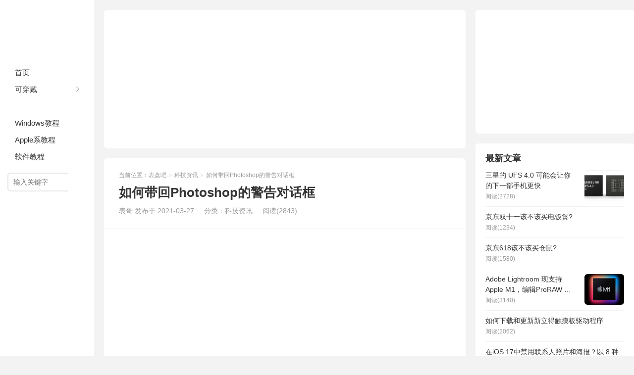

--- FILE ---
content_type: text/html; charset=UTF-8
request_url: https://www.biaopan8.com/3411.html
body_size: 9725
content:
<!DOCTYPE HTML>
<html>
<head>
<meta charset="UTF-8">
<meta http-equiv="X-UA-Compatible" content="IE=edge">
<meta name="viewport" content="width=device-width, initial-scale=1.0">
<meta http-equiv="Cache-Control" content="no-transform">
<meta http-equiv="Cache-Control" content="no-siteapp">
<title>如何带回Photoshop的警告对话框-表盘吧</title>
<meta name='robots' content='max-image-preview:large' />
	<style>img:is([sizes="auto" i], [sizes^="auto," i]) { contain-intrinsic-size: 3000px 1500px }</style>
	<link rel='dns-prefetch' href='//www.biaopan8.com' />
<link rel="alternate" type="application/rss+xml" title="表盘吧 &raquo; 如何带回Photoshop的警告对话框 评论 Feed" href="https://www.biaopan8.com/3411.html/feed" />
<link rel='stylesheet' id='wp-block-library-css' href='https://www.biaopan8.com/wp-includes/css/dist/block-library/style.min.css?ver=6.8.3' type='text/css' media='all' />
<style id='classic-theme-styles-inline-css' type='text/css'>
/*! This file is auto-generated */
.wp-block-button__link{color:#fff;background-color:#32373c;border-radius:9999px;box-shadow:none;text-decoration:none;padding:calc(.667em + 2px) calc(1.333em + 2px);font-size:1.125em}.wp-block-file__button{background:#32373c;color:#fff;text-decoration:none}
</style>
<style id='global-styles-inline-css' type='text/css'>
:root{--wp--preset--aspect-ratio--square: 1;--wp--preset--aspect-ratio--4-3: 4/3;--wp--preset--aspect-ratio--3-4: 3/4;--wp--preset--aspect-ratio--3-2: 3/2;--wp--preset--aspect-ratio--2-3: 2/3;--wp--preset--aspect-ratio--16-9: 16/9;--wp--preset--aspect-ratio--9-16: 9/16;--wp--preset--color--black: #000000;--wp--preset--color--cyan-bluish-gray: #abb8c3;--wp--preset--color--white: #ffffff;--wp--preset--color--pale-pink: #f78da7;--wp--preset--color--vivid-red: #cf2e2e;--wp--preset--color--luminous-vivid-orange: #ff6900;--wp--preset--color--luminous-vivid-amber: #fcb900;--wp--preset--color--light-green-cyan: #7bdcb5;--wp--preset--color--vivid-green-cyan: #00d084;--wp--preset--color--pale-cyan-blue: #8ed1fc;--wp--preset--color--vivid-cyan-blue: #0693e3;--wp--preset--color--vivid-purple: #9b51e0;--wp--preset--gradient--vivid-cyan-blue-to-vivid-purple: linear-gradient(135deg,rgba(6,147,227,1) 0%,rgb(155,81,224) 100%);--wp--preset--gradient--light-green-cyan-to-vivid-green-cyan: linear-gradient(135deg,rgb(122,220,180) 0%,rgb(0,208,130) 100%);--wp--preset--gradient--luminous-vivid-amber-to-luminous-vivid-orange: linear-gradient(135deg,rgba(252,185,0,1) 0%,rgba(255,105,0,1) 100%);--wp--preset--gradient--luminous-vivid-orange-to-vivid-red: linear-gradient(135deg,rgba(255,105,0,1) 0%,rgb(207,46,46) 100%);--wp--preset--gradient--very-light-gray-to-cyan-bluish-gray: linear-gradient(135deg,rgb(238,238,238) 0%,rgb(169,184,195) 100%);--wp--preset--gradient--cool-to-warm-spectrum: linear-gradient(135deg,rgb(74,234,220) 0%,rgb(151,120,209) 20%,rgb(207,42,186) 40%,rgb(238,44,130) 60%,rgb(251,105,98) 80%,rgb(254,248,76) 100%);--wp--preset--gradient--blush-light-purple: linear-gradient(135deg,rgb(255,206,236) 0%,rgb(152,150,240) 100%);--wp--preset--gradient--blush-bordeaux: linear-gradient(135deg,rgb(254,205,165) 0%,rgb(254,45,45) 50%,rgb(107,0,62) 100%);--wp--preset--gradient--luminous-dusk: linear-gradient(135deg,rgb(255,203,112) 0%,rgb(199,81,192) 50%,rgb(65,88,208) 100%);--wp--preset--gradient--pale-ocean: linear-gradient(135deg,rgb(255,245,203) 0%,rgb(182,227,212) 50%,rgb(51,167,181) 100%);--wp--preset--gradient--electric-grass: linear-gradient(135deg,rgb(202,248,128) 0%,rgb(113,206,126) 100%);--wp--preset--gradient--midnight: linear-gradient(135deg,rgb(2,3,129) 0%,rgb(40,116,252) 100%);--wp--preset--font-size--small: 13px;--wp--preset--font-size--medium: 20px;--wp--preset--font-size--large: 36px;--wp--preset--font-size--x-large: 42px;--wp--preset--spacing--20: 0.44rem;--wp--preset--spacing--30: 0.67rem;--wp--preset--spacing--40: 1rem;--wp--preset--spacing--50: 1.5rem;--wp--preset--spacing--60: 2.25rem;--wp--preset--spacing--70: 3.38rem;--wp--preset--spacing--80: 5.06rem;--wp--preset--shadow--natural: 6px 6px 9px rgba(0, 0, 0, 0.2);--wp--preset--shadow--deep: 12px 12px 50px rgba(0, 0, 0, 0.4);--wp--preset--shadow--sharp: 6px 6px 0px rgba(0, 0, 0, 0.2);--wp--preset--shadow--outlined: 6px 6px 0px -3px rgba(255, 255, 255, 1), 6px 6px rgba(0, 0, 0, 1);--wp--preset--shadow--crisp: 6px 6px 0px rgba(0, 0, 0, 1);}:where(.is-layout-flex){gap: 0.5em;}:where(.is-layout-grid){gap: 0.5em;}body .is-layout-flex{display: flex;}.is-layout-flex{flex-wrap: wrap;align-items: center;}.is-layout-flex > :is(*, div){margin: 0;}body .is-layout-grid{display: grid;}.is-layout-grid > :is(*, div){margin: 0;}:where(.wp-block-columns.is-layout-flex){gap: 2em;}:where(.wp-block-columns.is-layout-grid){gap: 2em;}:where(.wp-block-post-template.is-layout-flex){gap: 1.25em;}:where(.wp-block-post-template.is-layout-grid){gap: 1.25em;}.has-black-color{color: var(--wp--preset--color--black) !important;}.has-cyan-bluish-gray-color{color: var(--wp--preset--color--cyan-bluish-gray) !important;}.has-white-color{color: var(--wp--preset--color--white) !important;}.has-pale-pink-color{color: var(--wp--preset--color--pale-pink) !important;}.has-vivid-red-color{color: var(--wp--preset--color--vivid-red) !important;}.has-luminous-vivid-orange-color{color: var(--wp--preset--color--luminous-vivid-orange) !important;}.has-luminous-vivid-amber-color{color: var(--wp--preset--color--luminous-vivid-amber) !important;}.has-light-green-cyan-color{color: var(--wp--preset--color--light-green-cyan) !important;}.has-vivid-green-cyan-color{color: var(--wp--preset--color--vivid-green-cyan) !important;}.has-pale-cyan-blue-color{color: var(--wp--preset--color--pale-cyan-blue) !important;}.has-vivid-cyan-blue-color{color: var(--wp--preset--color--vivid-cyan-blue) !important;}.has-vivid-purple-color{color: var(--wp--preset--color--vivid-purple) !important;}.has-black-background-color{background-color: var(--wp--preset--color--black) !important;}.has-cyan-bluish-gray-background-color{background-color: var(--wp--preset--color--cyan-bluish-gray) !important;}.has-white-background-color{background-color: var(--wp--preset--color--white) !important;}.has-pale-pink-background-color{background-color: var(--wp--preset--color--pale-pink) !important;}.has-vivid-red-background-color{background-color: var(--wp--preset--color--vivid-red) !important;}.has-luminous-vivid-orange-background-color{background-color: var(--wp--preset--color--luminous-vivid-orange) !important;}.has-luminous-vivid-amber-background-color{background-color: var(--wp--preset--color--luminous-vivid-amber) !important;}.has-light-green-cyan-background-color{background-color: var(--wp--preset--color--light-green-cyan) !important;}.has-vivid-green-cyan-background-color{background-color: var(--wp--preset--color--vivid-green-cyan) !important;}.has-pale-cyan-blue-background-color{background-color: var(--wp--preset--color--pale-cyan-blue) !important;}.has-vivid-cyan-blue-background-color{background-color: var(--wp--preset--color--vivid-cyan-blue) !important;}.has-vivid-purple-background-color{background-color: var(--wp--preset--color--vivid-purple) !important;}.has-black-border-color{border-color: var(--wp--preset--color--black) !important;}.has-cyan-bluish-gray-border-color{border-color: var(--wp--preset--color--cyan-bluish-gray) !important;}.has-white-border-color{border-color: var(--wp--preset--color--white) !important;}.has-pale-pink-border-color{border-color: var(--wp--preset--color--pale-pink) !important;}.has-vivid-red-border-color{border-color: var(--wp--preset--color--vivid-red) !important;}.has-luminous-vivid-orange-border-color{border-color: var(--wp--preset--color--luminous-vivid-orange) !important;}.has-luminous-vivid-amber-border-color{border-color: var(--wp--preset--color--luminous-vivid-amber) !important;}.has-light-green-cyan-border-color{border-color: var(--wp--preset--color--light-green-cyan) !important;}.has-vivid-green-cyan-border-color{border-color: var(--wp--preset--color--vivid-green-cyan) !important;}.has-pale-cyan-blue-border-color{border-color: var(--wp--preset--color--pale-cyan-blue) !important;}.has-vivid-cyan-blue-border-color{border-color: var(--wp--preset--color--vivid-cyan-blue) !important;}.has-vivid-purple-border-color{border-color: var(--wp--preset--color--vivid-purple) !important;}.has-vivid-cyan-blue-to-vivid-purple-gradient-background{background: var(--wp--preset--gradient--vivid-cyan-blue-to-vivid-purple) !important;}.has-light-green-cyan-to-vivid-green-cyan-gradient-background{background: var(--wp--preset--gradient--light-green-cyan-to-vivid-green-cyan) !important;}.has-luminous-vivid-amber-to-luminous-vivid-orange-gradient-background{background: var(--wp--preset--gradient--luminous-vivid-amber-to-luminous-vivid-orange) !important;}.has-luminous-vivid-orange-to-vivid-red-gradient-background{background: var(--wp--preset--gradient--luminous-vivid-orange-to-vivid-red) !important;}.has-very-light-gray-to-cyan-bluish-gray-gradient-background{background: var(--wp--preset--gradient--very-light-gray-to-cyan-bluish-gray) !important;}.has-cool-to-warm-spectrum-gradient-background{background: var(--wp--preset--gradient--cool-to-warm-spectrum) !important;}.has-blush-light-purple-gradient-background{background: var(--wp--preset--gradient--blush-light-purple) !important;}.has-blush-bordeaux-gradient-background{background: var(--wp--preset--gradient--blush-bordeaux) !important;}.has-luminous-dusk-gradient-background{background: var(--wp--preset--gradient--luminous-dusk) !important;}.has-pale-ocean-gradient-background{background: var(--wp--preset--gradient--pale-ocean) !important;}.has-electric-grass-gradient-background{background: var(--wp--preset--gradient--electric-grass) !important;}.has-midnight-gradient-background{background: var(--wp--preset--gradient--midnight) !important;}.has-small-font-size{font-size: var(--wp--preset--font-size--small) !important;}.has-medium-font-size{font-size: var(--wp--preset--font-size--medium) !important;}.has-large-font-size{font-size: var(--wp--preset--font-size--large) !important;}.has-x-large-font-size{font-size: var(--wp--preset--font-size--x-large) !important;}
:where(.wp-block-post-template.is-layout-flex){gap: 1.25em;}:where(.wp-block-post-template.is-layout-grid){gap: 1.25em;}
:where(.wp-block-columns.is-layout-flex){gap: 2em;}:where(.wp-block-columns.is-layout-grid){gap: 2em;}
:root :where(.wp-block-pullquote){font-size: 1.5em;line-height: 1.6;}
</style>
<link rel='stylesheet' id='ppc-style-css' href='https://www.biaopan8.com/wp-content/plugins/password-protected-categories/assets/css/ppc.min.css?ver=1.4.2' type='text/css' media='all' />
<link rel='stylesheet' id='main-css' href='https://www.biaopan8.com/wp-content/themes/xiu/style.css?ver=9.6' type='text/css' media='all' />
<script type="text/javascript" src="https://www.biaopan8.com/wp-includes/js/jquery/jquery.min.js?ver=3.7.1" id="jquery-core-js"></script>
<script type="text/javascript" src="https://www.biaopan8.com/wp-includes/js/jquery/jquery-migrate.min.js?ver=3.4.1" id="jquery-migrate-js"></script>
<link rel="https://api.w.org/" href="https://www.biaopan8.com/wp-json/" /><link rel="alternate" title="JSON" type="application/json" href="https://www.biaopan8.com/wp-json/wp/v2/posts/3411" /><link rel="EditURI" type="application/rsd+xml" title="RSD" href="https://www.biaopan8.com/xmlrpc.php?rsd" />
<link rel="canonical" href="https://www.biaopan8.com/3411.html" />
<link rel="alternate" title="oEmbed (JSON)" type="application/json+oembed" href="https://www.biaopan8.com/wp-json/oembed/1.0/embed?url=https%3A%2F%2Fwww.biaopan8.com%2F3411.html" />
<link rel="alternate" title="oEmbed (XML)" type="text/xml+oembed" href="https://www.biaopan8.com/wp-json/oembed/1.0/embed?url=https%3A%2F%2Fwww.biaopan8.com%2F3411.html&#038;format=xml" />
<style>.container{max-width:1440px}:root{--tb--main:#ffffff}</style>
<meta name="keywords" content="Photoshop, 警告对话框, 科技资讯">
<meta name="description" content="Adobe Photoshop是一个复杂的程序。默认情况下，它会抛出很多警告和其他对话框，以确保您意识到自己所做事情的后果。使用其中的大多数，您可以选中一个框以永不再见。但是，如果您想把它们带回来，会发生什么？这是要做的事。 Photoshop有时可能会感觉有点像过于焦虑的父母，...">
<link rel="shortcut icon" href="https://www.biaopan8.com/favicon.ico">
</head>
<body data-rsssl=1 class="wp-singular post-template-default single single-post postid-3411 single-format-standard wp-theme-xiu m-home-most sticky-m comment_vcode nav-sm">
<section class="container">
<header class="header">
	<div class="logo"><a href="https://www.biaopan8.com" title="表盘吧-分享常用的软件系统教程">表盘吧</a></div>	<ul class="nav"><li class="navmore"><i class="tbfa">&#xe612;</i></li><li id="menu-item-24100" class="menu-item menu-item-type-custom menu-item-object-custom menu-item-home menu-item-24100"><a href="https://www.biaopan8.com/">首页</a></li>
<li id="menu-item-67" class="menu-item menu-item-type-taxonomy menu-item-object-category menu-item-has-children menu-item-67"><a href="https://www.biaopan8.com/kechuandai">可穿戴</a>
<ul class="sub-menu">
	<li id="menu-item-12" class="menu-item menu-item-type-taxonomy menu-item-object-category menu-item-12"><a href="https://www.biaopan8.com/biaopan/watch">苹果表盘</a></li>
	<li id="menu-item-10" class="menu-item menu-item-type-taxonomy menu-item-object-category menu-item-10"><a href="https://www.biaopan8.com/biaopan/huawei">华为表盘</a></li>
	<li id="menu-item-14" class="menu-item menu-item-type-taxonomy menu-item-object-category menu-item-14"><a href="https://www.biaopan8.com/biaopan/samsung">三星表盘</a></li>
	<li id="menu-item-11" class="menu-item menu-item-type-taxonomy menu-item-object-category menu-item-11"><a href="https://www.biaopan8.com/biaopan/xiaomi">小米表盘</a></li>
	<li id="menu-item-13" class="menu-item menu-item-type-taxonomy menu-item-object-category menu-item-13"><a href="https://www.biaopan8.com/shoubiao">智能手表</a></li>
	<li id="menu-item-57" class="menu-item menu-item-type-taxonomy menu-item-object-category menu-item-57"><a href="https://www.biaopan8.com/wallpaper">表盘壁纸</a></li>
</ul>
</li>
<li id="menu-item-89" class="menu-item menu-item-type-taxonomy menu-item-object-category current-post-ancestor current-menu-parent current-post-parent menu-item-89"><a href="https://www.biaopan8.com/news">科技资讯</a></li>
<li id="menu-item-4933" class="menu-item menu-item-type-taxonomy menu-item-object-category menu-item-4933"><a href="https://www.biaopan8.com/windows">Windows教程</a></li>
<li id="menu-item-4932" class="menu-item menu-item-type-taxonomy menu-item-object-category menu-item-4932"><a href="https://www.biaopan8.com/apple">Apple系教程</a></li>
<li id="menu-item-4934" class="menu-item menu-item-type-taxonomy menu-item-object-category menu-item-4934"><a href="https://www.biaopan8.com/soft">软件教程</a></li>
</ul>	<form method="get" class="site-search-form" action="https://www.biaopan8.com/">
    <input class="search-input" name="s" type="text" placeholder="输入关键字" value="" required="required">
    <button class="search-btn" type="submit"><i class="tbfa">&#xe611;</i></button>
</form>	<i class="tbfa m-search">&#xe611;</i>		<div class="slinks">
			</div>

	</header><div class="content-wrap">
	<div class="content">
		<div class="ssr ssr-content ssr-posthd"><script async src="https://pagead2.googlesyndication.com/pagead/js/adsbygoogle.js?client=ca-pub-7159345553090951"
     crossorigin="anonymous"></script>
<!-- Biaopan8 -->
<ins class="adsbygoogle"
     style="display:block"
     data-ad-client="ca-pub-7159345553090951"
     data-ad-slot="3038183577"
     data-ad-format="auto"
     data-full-width-responsive="true"></ins>
<script>
     (adsbygoogle = window.adsbygoogle || []).push({});
</script></div>					<header class="article-header">
													<div class="breadcrumbs"><span class="text-muted">当前位置：</span><a href="https://www.biaopan8.com">表盘吧</a> <small>></small> <a href="https://www.biaopan8.com/news">科技资讯</a> <small>></small> <span class="text-muted">如何带回Photoshop的警告对话框</span></div>
								<h1 class="article-title">如何带回Photoshop的警告对话框</h1>
				<ul class="article-meta">
										<li>
						表哥						发布于 2021-03-27					</li>
					<li>分类：<a href="https://www.biaopan8.com/news" rel="category tag">科技资讯</a></li>										<li><span class="post-views">阅读(2843)</span></li>										<li></li>				</ul>
			</header>
			<div class="ssr ssr-content ssr-post"><script async src="https://pagead2.googlesyndication.com/pagead/js/adsbygoogle.js?client=ca-pub-7159345553090951"
     crossorigin="anonymous"></script>
<!-- Biaopan8 -->
<ins class="adsbygoogle"
     style="display:block"
     data-ad-client="ca-pub-7159345553090951"
     data-ad-slot="3038183577"
     data-ad-format="auto"
     data-full-width-responsive="true"></ins>
<script>
     (adsbygoogle = window.adsbygoogle || []).push({});
</script></div>			<article class="article-content">
				<p><img fetchpriority="high" decoding="async" class="aligncenter size-full wp-image-3412" title="5ebeb6065f64f23" src="https://www.biaopan8.com/wp-content/uploads/2021/03/5ebeb6065f64f23.jpg" alt="5ebeb6065f64f23" width="1202" height="554" srcset="https://www.biaopan8.com/wp-content/uploads/2021/03/5ebeb6065f64f23.jpg 1202w, https://www.biaopan8.com/wp-content/uploads/2021/03/5ebeb6065f64f23-300x138.jpg 300w, https://www.biaopan8.com/wp-content/uploads/2021/03/5ebeb6065f64f23-1024x472.jpg 1024w, https://www.biaopan8.com/wp-content/uploads/2021/03/5ebeb6065f64f23-768x354.jpg 768w" sizes="(max-width: 1202px) 100vw, 1202px" /></p>
<p><span>Adobe <span class='wp_keywordlink_affiliate'><a href="https://www.biaopan8.com/tag/photoshop" title="View all posts in Photoshop" target="_blank">Photoshop</a></span>是一个复杂的程序。默认情况下，它会抛出很多警告和其他对话框，以确保您意识到自己所做事情的后果。使用其中的大多数，您可以选中一个框以永不再见。但是，如果您想把它们带回来，会发生什么？这是要做的事。</span></p>
<p><span><span class='wp_keywordlink_affiliate'><a href="https://www.biaopan8.com/tag/photoshop" title="View all posts in Photoshop" target="_blank">Photoshop</a></span>有时可能会感觉有点像过于焦虑的父母，在您进行简单且可逆的操作（例如删除图层）时会发出警告。每当您看到一个习惯时，都容易养成检查“不再显示”的习惯。</span></p>
<p><img decoding="async" class="aligncenter size-full wp-image-3413" title="bd07d23ba0e645f" src="https://www.biaopan8.com/wp-content/uploads/2021/03/bd07d23ba0e645f.jpg" alt="bd07d23ba0e645f" width="650" height="256" srcset="https://www.biaopan8.com/wp-content/uploads/2021/03/bd07d23ba0e645f.jpg 650w, https://www.biaopan8.com/wp-content/uploads/2021/03/bd07d23ba0e645f-300x118.jpg 300w" sizes="(max-width: 650px) 100vw, 650px" /></p>
<p><span>不幸的是，<span class='wp_keywordlink_affiliate'><a href="https://www.biaopan8.com/tag/photoshop" title="View all posts in Photoshop" target="_blank">Photoshop</a></span>的app-that-c​​ry-wolf方法意味着您可以对那些可能对您的工作产生意想不到且难以逆转的后果，消除真正有用的警告。</span></p>
<p><span>例如，</span><span>更改图像的色彩空间</span><span>会严重影响它们在网上发布或</span><span>打印出来时的</span><span>外观，而不会真正改变您在Photoshop中看到的内容。有时您确实确实想更改作品的色彩空间，但是这也是您偶然可以做的事情，尤其是当您组合来自不同来源的多个图像时。更改颜色空间或组合来自不同颜色空间的图像是您可能希望每次执行时都会看到一个弹出窗口的事情。</span></p>
<p><img decoding="async" class="aligncenter size-full wp-image-3414" title="58ea13a843814be" src="https://www.biaopan8.com/wp-content/uploads/2021/03/58ea13a843814be.jpg" alt="58ea13a843814be" width="650" height="335" srcset="https://www.biaopan8.com/wp-content/uploads/2021/03/58ea13a843814be.jpg 650w, https://www.biaopan8.com/wp-content/uploads/2021/03/58ea13a843814be-300x155.jpg 300w" sizes="(max-width: 650px) 100vw, 650px" /></p>
<p><span>我当然不理会该警告，就像其他所有Photoshop都向我展示的一样。哎呀</span></p>
<p><span>虽然无法重设单个<span class='wp_keywordlink_affiliate'><a href="https://www.biaopan8.com/tag/%e8%ad%a6%e5%91%8a%e5%af%b9%e8%af%9d%e6%a1%86" title="View all posts in 警告对话框" target="_blank">警告对话框</a></span>，但是您可以重设所有<span class='wp_keywordlink_affiliate'><a href="https://www.biaopan8.com/tag/%e8%ad%a6%e5%91%8a%e5%af%b9%e8%af%9d%e6%a1%86" title="View all posts in 警告对话框" target="_blank">警告对话框</a></span>。这意味着您需要选中一些“不再显示”框以获取常用功能，但是更重要的弹出窗口也将返回。下次下次看到它们时，请多加注意一点。</span></p>
<p><span>要在Windows PC上恢复Photoshop的警告对话框，请转到“编辑”&gt;“首选项”。在Mac上，选择“ Photoshop”&gt;“首选项”&gt;“常规”。</span></p>
<p><span>单击“重置所有警告对话框”按钮，然后单击“确定”。</span></p>
<p><img loading="lazy" decoding="async" class="aligncenter size-full wp-image-3415" title="4449722dbb94b16" src="https://www.biaopan8.com/wp-content/uploads/2021/03/4449722dbb94b16.png" alt="4449722dbb94b16" width="650" height="382" srcset="https://www.biaopan8.com/wp-content/uploads/2021/03/4449722dbb94b16.png 650w, https://www.biaopan8.com/wp-content/uploads/2021/03/4449722dbb94b16-300x176.png 300w" sizes="auto, (max-width: 650px) 100vw, 650px" /></p>
<p><span>现在，下次您执行某项操作时，Photoshop会警告您，它将执行此操作。</span></p>
<p><img loading="lazy" decoding="async" class="aligncenter size-full wp-image-3416" title="d5d990fd6f8d3a1" src="https://www.biaopan8.com/wp-content/uploads/2021/03/d5d990fd6f8d3a1.png" alt="d5d990fd6f8d3a1" width="650" height="303" srcset="https://www.biaopan8.com/wp-content/uploads/2021/03/d5d990fd6f8d3a1.png 650w, https://www.biaopan8.com/wp-content/uploads/2021/03/d5d990fd6f8d3a1-300x140.png 300w" sizes="auto, (max-width: 650px) 100vw, 650px" /></p>
								<div class="ssr ssr-content-bom ssr-post"><script async src="https://pagead2.googlesyndication.com/pagead/js/adsbygoogle.js?client=ca-pub-7159345553090951"
     crossorigin="anonymous"></script>
<!-- Biaopan8 -->
<ins class="adsbygoogle"
     style="display:block"
     data-ad-client="ca-pub-7159345553090951"
     data-ad-slot="3038183577"
     data-ad-format="auto"
     data-full-width-responsive="true"></ins>
<script>
     (adsbygoogle = window.adsbygoogle || []).push({});
</script></div>				<p class="post-copyright">未经允许不得转载：<a href="https://www.biaopan8.com">表盘吧</a> &raquo; <a href="https://www.biaopan8.com/3411.html">如何带回Photoshop的警告对话框</a></p>			</article>
		
		<footer class="article-footer">
			<div class="article-social">
				<a href="javascript:;" class="action action-like" data-pid="3411" data-event="like"><i class="tbfa">&#xe64c;</i>赞 (<span>0</span>)</a>											</div>
			<div class="action-share"><div class="shares"><dfn>分享到</dfn><a href="javascript:;" data-url="https://www.biaopan8.com/3411.html" class="share-weixin" title="分享到微信"><i class="tbfa">&#xe61e;</i></a><a etap="share" data-share="weibo" class="share-tsina" title="分享到微博"><i class="tbfa">&#xe645;</i></a><a etap="share" data-share="qq" class="share-sqq" title="分享到QQ好友"><i class="tbfa">&#xe60f;</i></a><a etap="share" data-share="qzone" class="share-qzone" title="分享到QQ空间"><i class="tbfa">&#xe600;</i></a><a etap="share" data-share="line" class="share-line" title="分享到Line"><i class="tbfa">&#xe6fb;</i></a><a etap="share" data-share="twitter" class="share-twitter" title="分享到Twitter"><i class="tbfa">&#xe902;</i></a><a etap="share" data-share="facebook" class="share-facebook" title="分享到Facebook"><i class="tbfa">&#xe725;</i></a><a etap="share" data-share="telegram" class="share-telegram" title="分享到Telegram"><i class="tbfa">&#xe9ac;</i></a><a etap="share" data-share="skype" class="share-skype" title="分享到Skype"><i class="tbfa">&#xe87d;</i></a></div></div>

			<div class="article-tags">
				<strong>标签</strong><a href="https://www.biaopan8.com/tag/photoshop" rel="tag">Photoshop</a><a href="https://www.biaopan8.com/tag/%e8%ad%a6%e5%91%8a%e5%af%b9%e8%af%9d%e6%a1%86" rel="tag">警告对话框</a>			</div>
		</footer>

		
		<nav class="article-nav">
			<span class="article-nav-prev"><span>上一篇</span><a href="https://www.biaopan8.com/3403.html" rel="prev">如何在Microsoft Office中切换回经典功能区</a></span>
			<span class="article-nav-next"><span>下一篇</span><a href="https://www.biaopan8.com/3418.html" rel="next">如何将AirPods连接到Apple TV</a></span>
		</nav>

		<div class="ssr ssr-content ssr-related"><script async src="https://pagead2.googlesyndication.com/pagead/js/adsbygoogle.js?client=ca-pub-7159345553090951"
     crossorigin="anonymous"></script>
<!-- Biaopan8 -->
<ins class="adsbygoogle"
     style="display:block"
     data-ad-client="ca-pub-7159345553090951"
     data-ad-slot="3038183577"
     data-ad-format="auto"
     data-full-width-responsive="true"></ins>
<script>
     (adsbygoogle = window.adsbygoogle || []).push({});
</script></div>		<div class="relates relates-model-thumb"><h3 class="title"><strong>相关推荐</strong></h3><ul><li><a target="_blank" href="https://www.biaopan8.com/260239.html"><span class="thumbnail"></span>10 个 Photoshop 提示和技巧，以改善您的工作流程</a></li><li><a target="_blank" href="https://www.biaopan8.com/259023.html"><span class="thumbnail"></span>Adobe Photoshop 官方网页版 AI 生成填充和生成扩展图像工具</a></li><li><a target="_blank" href="https://www.biaopan8.com/257293.html"><span class="thumbnail"></span>修复：键盘快捷键在 Photoshop 中不起作用</a></li><li><a target="_blank" href="https://www.biaopan8.com/14689.html"><span class="thumbnail"><img src="https://www.biaopan8.com/wp-content/themes/xiu/assets/img/thumbnail.png" data-original="https://www.biaopan8.com/wp-content/uploads/2021/09/a609cfa195d165f.png" class="thumb"/></span>Photoshop 中的不透明度、流量和密度之间有什么区别？</a></li><li><a target="_blank" href="https://www.biaopan8.com/7797.html"><span class="thumbnail"><img src="https://www.biaopan8.com/wp-content/themes/xiu/assets/img/thumbnail.png" data-original="https://www.biaopan8.com/wp-content/uploads/2021/06/092027a4d28cab5.png" class="thumb"/></span>如何将 Photoshop 的工具重置为默认值</a></li><li><a target="_blank" href="https://www.biaopan8.com/7483.html"><span class="thumbnail"><img src="https://www.biaopan8.com/wp-content/themes/xiu/assets/img/thumbnail.png" data-original="https://www.biaopan8.com/wp-content/uploads/2021/06/7249b432bce486d.png" class="thumb"/></span>如何在 Photoshop 中调整图像大小</a></li><li><a target="_blank" href="https://www.biaopan8.com/6963.html"><span class="thumbnail"><img src="https://www.biaopan8.com/wp-content/themes/xiu/assets/img/thumbnail.png" data-original="https://www.biaopan8.com/wp-content/uploads/2021/06/e2406d6a69e8aac.png" class="thumb"/></span>如何将图层从一个 Photoshop 文档复制到另一个</a></li><li><a target="_blank" href="https://www.biaopan8.com/6575.html"><span class="thumbnail"><img src="https://www.biaopan8.com/wp-content/themes/xiu/assets/img/thumbnail.png" data-original="https://www.biaopan8.com/wp-content/uploads/2021/06/31ba8b48a9f83f0.png" class="thumb"/></span>如何关闭 Photoshop 的大型动画工具提示</a></li><li><a target="_blank" href="https://www.biaopan8.com/2816.html"><span class="thumbnail"><img src="https://www.biaopan8.com/wp-content/themes/xiu/assets/img/thumbnail.png" data-original="https://www.biaopan8.com/wp-content/uploads/2021/03/52077b1d55a710f.png" class="thumb"/></span>如何在Photoshop中更改屏幕模式</a></li><li><a target="_blank" href="https://www.biaopan8.com/42524.html"><span class="thumbnail"></span>如何在Photoshop中更改屏幕模式</a></li><li><a target="_blank" href="https://www.biaopan8.com/233816.html"><span class="thumbnail"></span>如何在Photoshop中使用魔术棒工具轻松编辑背景和其他对象</a></li><li><a target="_blank" href="https://www.biaopan8.com/32342.html"><span class="thumbnail"></span>如何使用Photoshop中的快速选择工具轻松删除背景等等</a></li><li><a target="_blank" href="https://www.biaopan8.com/1011.html"><span class="thumbnail"><img src="https://www.biaopan8.com/wp-content/themes/xiu/assets/img/thumbnail.png" data-original="https://www.biaopan8.com/wp-content/uploads/2020/11/0adcf4391a99f00.jpg" class="thumb"/></span>Adobe发布适用于Apple Silicon beta的Photoshop</a></li><li><a target="_blank" href="https://www.biaopan8.com/700.html"><span class="thumbnail"><img src="https://www.biaopan8.com/wp-content/themes/xiu/assets/img/thumbnail.png" data-original="https://www.biaopan8.com/wp-content/uploads/2020/11/4aacbc9d0bf1fe7.jpg" class="thumb"/></span>Adobe于12月将Lightroom引入Apple Silicon</a></li><li><a target="_blank" href="https://www.biaopan8.com/283457.html"><span class="thumbnail"><img src="https://www.biaopan8.com/wp-content/themes/xiu/assets/img/thumbnail.png" data-original="https://www.biaopan8.com/wp-content/uploads/2024/05/Apple-M4-Chip-iPad-696x391.jpg.webp.jpg" class="thumb"/></span>Apple 推出 M4 芯片，增强 iPad Pro 的 AI 功能</a></li><li><a target="_blank" href="https://www.biaopan8.com/283445.html"><span class="thumbnail"><img src="https://www.biaopan8.com/wp-content/themes/xiu/assets/img/thumbnail.png" data-original="https://www.biaopan8.com/wp-content/uploads/2024/05/Copilot-For-Microsoft-365-696x392.jpg.webp.jpg" class="thumb"/></span>Copilot for Microsoft 365 通过新的语言选项增强了全球可访问性</a></li></ul></div>				<div class="ssr ssr-content ssr-comment"><script async src="https://pagead2.googlesyndication.com/pagead/js/adsbygoogle.js?client=ca-pub-7159345553090951"
     crossorigin="anonymous"></script>
<!-- Biaopan8 -->
<ins class="adsbygoogle"
     style="display:block"
     data-ad-client="ca-pub-7159345553090951"
     data-ad-slot="3038183577"
     data-ad-format="auto"
     data-full-width-responsive="true"></ins>
<script>
     (adsbygoogle = window.adsbygoogle || []).push({});
</script></div>			</div>
</div>
<div class="sidebar">
	<div class="widget widget_ssr"><div class="widget_ssr_inner"><script async src="https://pagead2.googlesyndication.com/pagead/js/adsbygoogle.js?client=ca-pub-7159345553090951"
     crossorigin="anonymous"></script>
<!-- Biaopan8 -->
<ins class="adsbygoogle"
     style="display:block"
     data-ad-client="ca-pub-7159345553090951"
     data-ad-slot="3038183577"
     data-ad-format="auto"
     data-full-width-responsive="true"></ins>
<script>
     (adsbygoogle = window.adsbygoogle || []).push({});
</script></div></div><div class="widget widget_postlist"><h3 class="widget-title">最新文章</h3><ul class="items-01"><li class="has-thumb"><a target="_blank" href="https://www.biaopan8.com/24377.html"><span class="thumbnail"><img src="https://www.biaopan8.com/wp-content/themes/xiu/assets/img/thumbnail.png" data-original="https://www.biaopan8.com/wp-content/uploads/2022/05/UFS-4.0-storage-featured.jpg" class="thumb"/></span><span class="text">三星的 UFS 4.0 可能会让你的下一部手机更快</span><span class="info">阅读(2728)</span></a></li><li><a target="_blank" href="https://www.biaopan8.com/236059.html"><span class="text">京东双十一该不该买电饭煲?</span><span class="info">阅读(1234)</span></a></li><li><a target="_blank" href="https://www.biaopan8.com/207657.html"><span class="text">京东618该不该买仓鼠?</span><span class="info">阅读(1580)</span></a></li><li class="has-thumb"><a target="_blank" href="https://www.biaopan8.com/1268.html"><span class="thumbnail"><img src="https://www.biaopan8.com/wp-content/themes/xiu/assets/img/thumbnail.png" data-original="https://www.biaopan8.com/wp-content/uploads/2020/12/156810733769f62.png" class="thumb"/></span><span class="text">Adobe Lightroom 现支持Apple M1，编辑ProRAW 照片档案更轻松！</span><span class="info">阅读(3140)</span></a></li><li><a target="_blank" href="https://www.biaopan8.com/212560.html"><span class="text">如何下载和更新新立得触摸板驱动程序</span><span class="info">阅读(2062)</span></a></li><li><a target="_blank" href="https://www.biaopan8.com/257087.html"><span class="text">在iOS 17中禁用联系人照片和海报？以 8 种方式修复它</span><span class="info">阅读(2605)</span></a></li><li><a target="_blank" href="https://www.biaopan8.com/207805.html"><span class="text">京东618该不该买火腿?</span><span class="info">阅读(1316)</span></a></li><li><a target="_blank" href="https://www.biaopan8.com/261187.html"><span class="text">如何使用AI和Adobe Illustrator创建令人惊叹的矢量图像</span><span class="info">阅读(1020)</span></a></li><li><a target="_blank" href="https://www.biaopan8.com/235893.html"><span class="text">京东双十一该不该买SUV踏板?</span><span class="info">阅读(1032)</span></a></li><li class="has-thumb"><a target="_blank" href="https://www.biaopan8.com/214774.html"><span class="thumbnail"><img src="https://www.biaopan8.com/wp-content/themes/xiu/assets/img/thumbnail.png" data-original="https://www.biaopan8.com/wp-content/uploads/2023/03/53471-107366-gpt-4-xl-1.jpg" class="thumb"/></span><span class="text">OpenAI 刚刚用新的 GPT-4 模型升级了 ChatGPT</span><span class="info">阅读(1558)</span></a></li><li class="has-thumb"><a target="_blank" href="https://www.biaopan8.com/18229.html"><span class="thumbnail"><img src="https://www.biaopan8.com/wp-content/themes/xiu/assets/img/thumbnail.png" data-original="https://www.biaopan8.com/wp-content/uploads/2021/12/5bdd4fb8bc48403.jpg" class="thumb"/></span><span class="text">Linux Mint 20.3 测试版到货，供人们在最终版本发布前进行测试</span><span class="info">阅读(1781)</span></a></li><li class="has-thumb"><a target="_blank" href="https://www.biaopan8.com/231522.html"><span class="thumbnail"><img data-original="https://chatgpt.yundongfang.com/wp-content/uploads/2023/06/a815d08023714d4c9cb4a9deb65fc730_2076989541495611392.png" class="thumb"/></span><span class="text">AI Diary：AI辅助你写日记</span><span class="info">阅读(1975)</span></a></li><li><a target="_blank" href="https://www.biaopan8.com/254104.html"><span class="text">如何在iOS 17上使iPhone触觉触摸更快</span><span class="info">阅读(1145)</span></a></li></ul></div></div><footer class="footer">
	    &copy; 2026 <a href="https://www.biaopan8.com">表盘吧</a> 
        &nbsp; <a href="https://www.biaopan8.com/about">关于本站</a>-<a href="https://www.biaopan8.com/privacy" target="_blank">版权申明</a>-<a href="mailto:8424" target="_blank">广告合作</a>-<a href="https://www.biaopan8.com/sitemap.html" target="_blank">Sitemap</a>-<a href="https://www.biaopan8.com/sitemap.xml" target="_blank">XML</a>-<a href="https://www.biaopan8.com/juanzeng" target="_blank">支持我们</a>-<a href="http://beian.miit.gov.cn/" target="_blank">粤ICP备15008107号</a>    <script>
var _hmt = _hmt || [];
(function() {
  var hm = document.createElement("script");
  hm.src = "https://hm.baidu.com/hm.js?015c933034f69766e0739bfac8c0bc70";
  var s = document.getElementsByTagName("script")[0]; 
  s.parentNode.insertBefore(hm, s);
})();
</script></footer>
</section>


<div class="karbar karbar-rb"><ul><li class="karbar-totop"><a rel="nofollow" href="javascript:(TBUI.scrollTo());"><i class="tbfa">&#xe613;</i><span>回顶部</span></a></li></ul></div>
<script type="speculationrules">
{"prefetch":[{"source":"document","where":{"and":[{"href_matches":"\/*"},{"not":{"href_matches":["\/wp-*.php","\/wp-admin\/*","\/wp-content\/uploads\/*","\/wp-content\/*","\/wp-content\/plugins\/*","\/wp-content\/themes\/xiu\/*","\/*\\?(.+)"]}},{"not":{"selector_matches":"a[rel~=\"nofollow\"]"}},{"not":{"selector_matches":".no-prefetch, .no-prefetch a"}}]},"eagerness":"conservative"}]}
</script>
<script>window.TBUI={"uri":"https:\/\/www.biaopan8.com\/wp-content\/themes\/xiu","roll":"1 2","ajaxpager":"12","table_scroll_m":1,"table_scroll_w":"740","pre_color":1,"pre_copy":1}</script>
<script type="text/javascript" id="flying-pages-js-before">
/* <![CDATA[ */
window.FPConfig= {
	delay: 0,
	ignoreKeywords: ["\/wp-admin","\/wp-login.php","\/cart","\/checkout","add-to-cart","logout","#","?",".png",".jpeg",".jpg",".gif",".svg",".webp"],
	maxRPS: 3,
    hoverDelay: 50
};
/* ]]> */
</script>
<script type="text/javascript" src="https://www.biaopan8.com/wp-content/plugins/flying-pages/flying-pages.min.js?ver=2.4.7" id="flying-pages-js" defer></script>
<script type="text/javascript" src="https://www.biaopan8.com/wp-content/themes/xiu/assets/js/swiper.min.js?ver=9.6" id="_swiper-js"></script>
<script type="text/javascript" src="https://www.biaopan8.com/wp-content/themes/xiu/assets/js/main.js?ver=9.6" id="main-js"></script>
</body>
</html>

--- FILE ---
content_type: text/html; charset=utf-8
request_url: https://www.google.com/recaptcha/api2/aframe
body_size: 266
content:
<!DOCTYPE HTML><html><head><meta http-equiv="content-type" content="text/html; charset=UTF-8"></head><body><script nonce="Riszex5k8wGxmsesYc6OGQ">/** Anti-fraud and anti-abuse applications only. See google.com/recaptcha */ try{var clients={'sodar':'https://pagead2.googlesyndication.com/pagead/sodar?'};window.addEventListener("message",function(a){try{if(a.source===window.parent){var b=JSON.parse(a.data);var c=clients[b['id']];if(c){var d=document.createElement('img');d.src=c+b['params']+'&rc='+(localStorage.getItem("rc::a")?sessionStorage.getItem("rc::b"):"");window.document.body.appendChild(d);sessionStorage.setItem("rc::e",parseInt(sessionStorage.getItem("rc::e")||0)+1);localStorage.setItem("rc::h",'1769144762363');}}}catch(b){}});window.parent.postMessage("_grecaptcha_ready", "*");}catch(b){}</script></body></html>